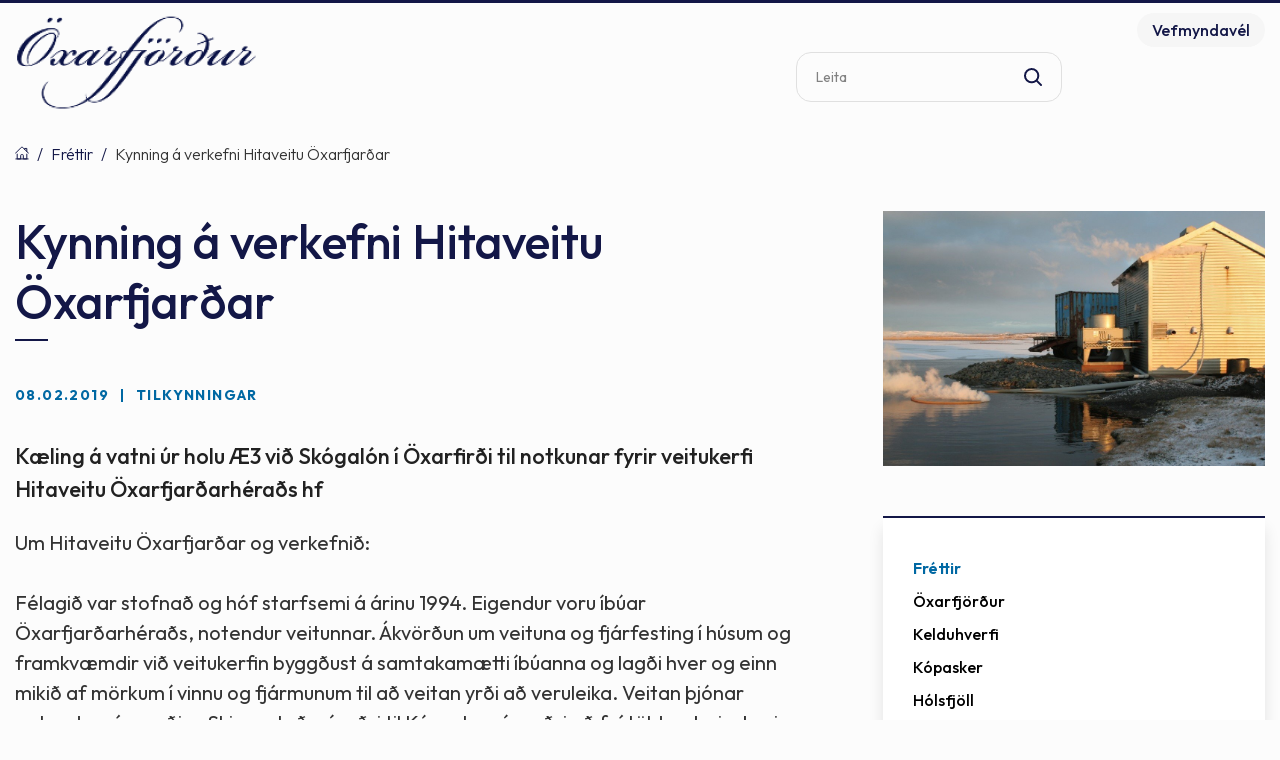

--- FILE ---
content_type: text/html; charset=UTF-8
request_url: https://www.nordurthing.is/oxarfjordur/frettir/kynning-a-verkefni-hitaveitu-oxarfjardar?cal_month=3
body_size: 6195
content:
<!DOCTYPE html>
<!--
		Stefna ehf. - Moya Vefumsjónarkerfi
		- - - - - - - - - - - - - - - - - -
		http://www.moya.is
		Moya - útgáfa 1.16.2		- - - - - - - - - - - - - - - - - -
-->
<html xmlns="http://www.w3.org/1999/xhtml" lang="is">
<head>
	<meta http-equiv="X-UA-Compatible" content="IE=edge">
	<meta name="viewport" content="width=device-width, initial-scale=1.0">
		<meta name="description" content="Kæling á vatni úr holu Æ3 við Skógalón í Öxarfirði til notkunar fyrir veitukerfi Hitaveitu Öxarfjarðarhéraðs hf" >
	<meta charset="UTF-8">
	<meta name="author" content="" >
	<meta name="generator" content="Moya 1.16.2" >
		<meta property="og:title" content="Kynning &aacute; verkefni Hitaveitu &Ouml;xarfjar&eth;ar">
	<meta property="og:image" content="https://www.nordurthing.is/static/news/hitav1.jpg?v=1769078780">
	<meta property="og:url" content="https://www.nordurthing.is/oxarfjordur/frettir/kynning-a-verkefni-hitaveitu-oxarfjardar">
	<meta property="og:site_name" content="&Ouml;xarfjar&eth;arh&eacute;ra&eth;">
	<meta property="og:updated_time" content="1549624432">
	<meta property="og:image:width" content="1024">
	<meta property="og:image:height" content="683">
	<meta property="og:locale" content="is_IS">
	<meta property="og:description" content="K&aelig;ling &aacute; vatni &uacute;r holu &AElig;3 vi&eth; Sk&oacute;gal&oacute;n &iacute; &Ouml;xarfir&eth;i til notkunar fyrir veitukerfi Hitaveitu &Ouml;xarfjar&eth;arh&eacute;ra&eth;s hf">
	<meta property="og:type" content="article">

		<title>Kynning á verkefni Hitaveitu Öxarfjarðar | Öxarfjarðarhérað</title>
	
	<link rel="preconnect" href="https://fonts.googleapis.com">
	<link rel="preconnect" href="https://fonts.gstatic.com" crossorigin>
		<link href="/static/themes/main/theme.css?v=5d96b59417" rel="stylesheet" media="all" type="text/css"/>

	<link rel="apple-touch-icon" sizes="180x180" href="/static/themes/main/favicon/apple-touch-icon.png?v=9df3b8435b">
	<link rel="icon" type="image/png" sizes="32x32" href="/static/themes/main/favicon/favicon-32x32.png?v=1d1153f10b">
	<link rel="icon" type="image/png" sizes="16x16" href="/static/themes/main/favicon/favicon-16x16.png?v=cf75805736">
	<link rel="manifest" href="/static/themes/main/favicon/site.webmanifest">
	<link rel="mask-icon" href="/static/themes/main/favicon/safari-pinned-tab.svg?v=0a15908aaf" color="#5bbad5">
	<link rel="shortcut icon" href="/static/themes/main/favicon/favicon.ico?v=e341ae09a3">
	<meta name="msapplication-TileColor" content="#ffffff">
	<meta name="msapplication-config" content="/static/themes/main/favicon/browserconfig.xml">
	<meta name="theme-color" content="#ffffff">

		<link href="/oxarfjordur/feed" rel="alternate" type="application/rss+xml" title="RSS - Fréttir" >
	<link href="/oxarfjordur/frettir/kynning-a-verkefni-hitaveitu-oxarfjardar" rel="canonical" >
	<link href="/favicon.ico" rel="icon" type="image/x-icon" >
	<link href="/favicon.ico" rel="shortcut icon" type="image/x-icon" >
	<link href="https://fonts.googleapis.com/css?family=Outfit:300,400,500,600,700|Outfit:500" media="all" rel="stylesheet" type="text/css" >
		<style type="text/css" media="screen">
		<!--
		:root {--color-first: #131747;--color-first-rgb: 19,23,71;--color-first-dark-rgb: 14,17,53;--color-second: #0068a3;--color-second-rgb: 0,104,163;--color-second-dark-rgb: 0,78,122;--color-third: #0073c4;--color-third-rgb: 0,115,196;--color-third-dark-rgb: 0,86,147;--font-family-body:Outfit;--font-family-headings:Outfit;--font-family-heading-weight:500;--font-weight-light:300;--font-weight-normal:400;--font-weight-medium:500;--font-weight-semibold:600;--font-weight-bold:700}
		-->
	</style>
</head>
<body class="news hasImage newsView footer-nordurthing accordion-default sub oxarfjordur" data-static-version="1769078780">

<div id="page">
	<header>
		<a href="#contentContainer" id="skipToMain" class="sr-only sr-only-focusable">
			Fara í efni		</a>
				<div id="qn">
			<div class="contentWrap">
								<div class="qn__webcam">
					<a href="http://vefmyndavel.nordurthing.is/">
						<span>Vefmyndavél</span>
					</a>
				</div>
				<div class="gt_element">
					<div id="google_translate_element"></div>
					<script type="text/javascript">
						function googleTranslateElementInit() {
							new google.translate.TranslateElement({
								pageLanguage: 'is',
								includedLanguages: 'en,pl',
								layout: google.translate.TranslateElement.InlineLayout.SIMPLE
							}, 'google_translate_element');
						}
					</script>
					<script type="text/javascript"
							src="//translate.google.com/translate_a/element.js?cb=googleTranslateElementInit"></script>
				</div>
			</div>
		</div>
		<div class="headerWrap">
			<div class="contentWrap">
				<div class="logo">
					<a href="/oxarfjordur">
						<img src="/static/files/logo/oxarfjordur.png"
							 alt="Öxarfjarðarhérað">
					</a>
				</div>
				<nav id="mainmenu"
					 aria-label="Valmynd"
					 data-moya-component="site.mainmenu;ext.mobilemenu"
					 data-mMenu="true"
					 data-clone="true"
					 data-qn="true"
					 data-qn-selector=".contentWrap"
					 data-homeButton="true">
					<ul class="menu mmLevel1 " id="mmm-314"><li class="ele-frettir si level1 selectedLevel1 first active ord-1"><a href="/oxarfjordur/frettir"><span>Fr&eacute;ttir</span></a></li><li class="ele-oxarfjordur si level1 ord-2"><a href="/oxarfjordur/oxarfjordur"><span>&Ouml;xarfj&ouml;r&eth;ur</span></a></li><li class="ele-kelduhverfi si level1 ord-3"><a href="/is/mannlif/byggdarlogin/kelduhverfi"><span>Kelduhverfi</span></a></li><li class="ele-kopasker si level1 ord-4"><a href="https://www.nordurthing.is/is/mannlif/byggdarlogin/kopasker"><span>K&oacute;pasker</span></a></li><li class="ele-holsfjoll si level1 ord-5"><a href="https://www.nordurthing.is/is/moya/page/holsfjoll"><span>H&oacute;lsfj&ouml;ll</span></a></li><li class="ele-nupasveit si level1 ord-6"><a href="https://www.nordurthing.is/is/moya/page/nupasveit"><span>N&uacute;pasveit</span></a></li><li class="ele-melrakkasletta si level1 ord-7"><a href="https://www.ni.is/is/dyr/fuglar/mikilvaeg-fuglasvaedi/melrakkasletta-1" target="_blank"><span>Melrakkasl&eacute;tta</span></a></li><li class="ele-vidburdir si level1 ord-8"><a href="/oxarfjordur/vidburdir"><span>Vi&eth;bur&eth;ir</span></a></li><li class="ele-hverfisrad-oxarfjardarherads-1 si level1 ord-9"><a href="/oxarfjordur/hverfisrad-oxarfjardarherads-1"><span>Hverfisr&aacute;&eth; &Ouml;xarfjar&eth;arh&eacute;ra&eth;s</span></a></li><li class="ele-oxarfjordur-i-sokn si level1 ord-10"><a href="/oxarfjordur/oxarfjordur-i-sokn"><span>&Ouml;xarfj&ouml;r&eth;ur &iacute; s&oacute;kn</span></a></li><li class="ele-framfarafelag-oxarfjardar si level1 last ord-11"><a href="/oxarfjordur/framfarafelag-oxarfjardar"><span>Framfaraf&eacute;lag &Ouml;xarfjar&eth;ar</span></a></li></ul>				</nav>
				<div class="box_search">
					<div id="searchBox" role="search" class="toggle" data-moya-component="core.form.label-focus">
						<form id="searchForm" name="searchForm" method="get" action="/oxarfjordur/moya/search/index/search">
<div id="elm_q" class="elm_text elm"><label for="q" class="optional">Leita</label>

<span class="lmnt"><input type="text" name="q" id="q" value="" class="text searchQ"></span></div>
<div id="elm_submit" class="elm_submit elm">
<input type="submit" id="searchSubmit" value="Leita"></div></form>					</div>
				</div>
				<button id="searchToggle" aria-label="Opna leit"
						aria-haspopup="true" aria-controls="searchForm">
				</button>
				<button id="mainmenuToggle"
						aria-label="Opna/loka valmynd"
						aria-haspopup="true"
						aria-controls="mainmenu">
					<span class="first"></span>
					<span class="middle"></span>
					<span class="last"></span>
				</button>
			</div>
			<div id="megamenuBg"></div>
		</div>
			</header>

			<nav id="breadcrumbsWrap" aria-label="Brauðmolar">
			<div class="contentWrap">
				
<div id="breadcrumbs" class="box">
	
        <div class="boxText">
		<a href="/oxarfjordur" class="first">Öxarfjörður</a><span class="sep"> / </span><a href="/oxarfjordur/frettir">Fréttir</a><span class="sep"> / </span><a href="/oxarfjordur/frettir/kynning-a-verkefni-hitaveitu-oxarfjardar" class="last">Kynning á verkefni Hitaveitu Öxarfjarðar</a>
	</div>
</div>			</div>
		</nav>
		<div id="contentContainer" tabindex="-1">
		<div class="contentWrap">
			
			<div class="row">
				<main id="main">
											
<div id="news" class="box">
	<div class="boxTitle"><h1>Kynning á verkefni Hitaveitu Öxarfjarðar</h1></div>
        <div class="boxText">
			
	<div class="news__entry hasImage">
		<span class="entryInfo">
			<span class="date">08.02.2019</span>
							<span class="categories tilkynningar">Tilkynningar</span>
					</span>
		<div class="mobileImage hidden-md hidden-lg">
			<div class="news__image"><a class="fancybox" data-caption="" href="/static/news/lg/hitav1.jpg"><img alt="Kynning á verkefni Hitaveitu Öxarfjarðar" width="1024" height="683" src="/static/news/hitav1.jpg" />
</a>
</div>

		</div>
					<div class="entryContent">
									<h3>Kæling á vatni úr holu Æ3 við Skógalón í Öxarfirði til notkunar fyrir veitukerfi Hitaveitu Öxarfjarðarhéraðs hf</h3>
<p>Um Hitaveitu Öxarfjarðar og verkefnið:</p>
<p>Félagið var stofnað og hóf starfsemi á árinu 1994. Eigendur voru íbúar Öxarfjarðarhéraðs, notendur veitunnar. Ákvörðun um veituna og fjárfesting í húsum og framkvæmdir við veitukerfin byggðust á samtakamætti íbúanna og lagði hver og einn mikið af mörkum í vinnu og fjármunum til að veitan yrði að veruleika. Veitan þjónar notendum á svæðinu Skinnastaður í suðri til Kópaskers í norðri að frátöldum þeim bæjum sem eru of langt frá stofnlögn til að afhending teldist tæknilega og kostnaðarlega möguleg (vatnshiti og lagnakostnaður). Hönnun veitunnar gerði ráð fyrir að vatn úr borholu væri um 98°C.</p>
<p>Óumdeilt er að veitan eykur lífsgæði íbúa sem hennar njóta til verulegra muna en strax í upphafi var ljóst að orka frá veitunni yrði tiltölulega dýr vegna fámennis og langra stofnlagna m.a. Ætla má að orkan frá veitunni sé sú dýrasta á landinu hvað jarðhitaveitur varðar en þó heldur hagstæðari en rafkynding ef tekið er tillit til orkumagns til ráðstöfunar fyrir hvern notanda. Veitan hefur frá aldamótum glímt við vaxandi vanda í kerfinu og aukinn kostnað vegna hækkunar hitastigs í holunni. Fór svo að félagið fékk stuðning frá ríki og Norðurþingi til að styrkja fjárhag veitunnar fyrir nokkrum árum, á grundvelli lengingar viðmiðunartímabils niðurgreiðslu kostnaðar til rafhitunar. Einnig fékk félagið nýtt hlutafé frá eiganda borholunnar, Seljalaxi hf á þeim tíma.</p>
<p>Hitinn er nú um 116° við holutopp. Þessi hækkun hita frá upphaflegum áætlunum þýðir að veitan þarf að kæla vatnið með rafknúnum loftkælibúnaði og greiðir um eina milljón árlega vegna þessa, auk þess viðhaldskostnaðar á lagnakerfi sem við bætist aukalega vegna hitans. Ætla má að viðbótar viðhaldskostnaður sé af stærðargráðu 500 þúsund til milljón króna árlega þegar allt er talið.</p>
<p>Stjórn veitunnar hefur undanfarin tvö til þrjú ár velt fyrir sér ódýrari og hagkvæmari leiðum til kælingar á vatninu og jafnframt koma í veg fyrir þá miklu orkusóun sem í notkun núverandi búnaðar felst. Meðal annars hafa sérfræðingar Eflu verkfræðistofa, í samstarfi við aðra sérfræðinga, unnið mikla vinnu fyrir veituna, auk þess sem viðfangsefnið var tekið fyrir í lokaverkefni meistaranema við Háskólann í Reykjavík vorið 2017. Verkefni Byggðastofnunar Brothættar byggðir, Öxarfjörður í sókn styrkti kælingarverkefni veitunnar um eina milljón króna og var sá styrkur félaginu mikil hvatning til að skoða málin af fullri alvöru þrátt fyrir að aðeins sé um að ræða tiltölulega lítinn hluta kostnaðar.</p>
<p>Þegar sérfræðingar og heimamenn báru saman bækur sínar kom á daginn að ýmsar leiðir eru mögulegar en því miður reynast þær flestar hafa umtalsverða galla þegar betur er að gáð. Efnasamsetning, hitastig og þrýstingur vatnsins gera það að verkum að gæta þarf vel að hverju skrefi breytinga og m.a. þarf að hafa tæringarhættu og hættu á útfellingum í huga. Annað sem gerir kælingu erfiðari og dýrari en ella er að það er tiltölulega langt í nægilega mikið af köldu ferskvatn sem nota mætti til varmaskipta. Það er helst að fá í Þverárdal en þangað eru meira en 10 km og lagnir því dýrar.</p>
<p>Niðurstaða úr úttekt starfsmanna Eflu var að vænlegast sé að leitast við að nýta umframvarmann frekar en að „farga“ honum á staðnum. Mestu möguleikarnir felast í að senda vatnið fullheitt að næsta stórnotanda, þ.e. Laxeldis Samherja á Núpsmýri. Það kallar hins vegar á víðtækt samstarf, auk þess sem veikleiki er að fullur skilningur og þekking á hegðun borholu Æ3 við mismunandi rennsli liggur ekki fyrir. Mjög fyrirhafnarsamt og dýrt getur verið að afla þeirrar þekkingar, auk þess að það er nær ómögulegt án þess að veitan missi vatnið meðan á tilraunum stendur. Það er illmögulegt fyrir notendur veitunnar og getur skapað áhættu varðandi endingu veitukerfa.</p>
<p>Annar möguleiki er að framleiða rafmagn í smærri stíl með ORC-vél (vél sem framleiðir rafmagn með kælingu á vatni) á milli borholu og dæluhúss í Sandinum og fá þannig vökva á hæfilegum hita inn á kerfið. Rafmagnið nýtist þá til að knýja dælur veitunnar í Sandinum.</p>
<h3>Framhald kælingarverkefnis - rafmagnsframleiðsla með lághitavatni við Skógalón í Öxarfirði</h3>
<p>Í ofangreindri lausnaleit beinist athyglin æ meir að þeim möguleika að framleiða rafmagn með ORC-vél fyrir umframhitann og fá vatnið úr því ferli hæfilega heitt til að dæla inn á veitukerfið, það er um 93°C. Um ýmsar útfærslur gæti verið að ræða en stjórn veitunnar hugnast best sú leið að fara rólega af stað og gera tilraun með litla rafstöð. Rafmagnið sem þannig fengist er af stærðargráðu 40-80 kWe, sem dygði til að sjá veitunni fyrir þeirri raforku sem hún notar til dælingar við Skógalón, auk kælingar raforkuframleiðslubúnaðarins. Árlegur sparnaður í rafmagnskaupum yrði þá gróft áætlað 2,5 – 3 milljónir árlega miðað við að auka hlut dælustöðvar í Sandinum (hækka þrýsting).</p>
<p>Veitan hefur nú fengið styrkvilyrði að upphæð 10,5 mkr. úr sjóði ráðuneytis úr byggðaáætlun, lið C.1, fyrir milligöngu Eyþings og hefur stjórn veitunnar ákveðið að hefja vinnu við undirbúning á framleiðslu rafmagns. Ávinningurinn af verkefninu er óumdeilanlegur:</p>
<ul>
<li>Lágmörkun orkusóunar</li>
<li>Tilraunaframleiðsla með tvívökvavél til raforkuframleiðslu úr lághita í Öxarfirði – mjög miklir möguleikar felast í nýtingu á heitu vatni á þessu orku- og vatnsríka svæði</li>
<li>Hagkvæmari kæling vatnsins fyrir veituna</li>
<li>Betri ending veitukerfa og búnaðar</li>
<li>Hagkvæmari rekstur veitunnar à lægri orkugjöld til notenda til lengri tíma litið</li>
<li>Sterkara samfélag við Öxarfjörð</li>
</ul>
<p>Meðfylgjandi eru myndir teknar af Kristjáni Þ. Halldórssyni</p>
							</div>
							<div class="entryFooter">
														<a class="btn-primary btn" aria-label="Til baka í yfirlit" href="/oxarfjordur/frettir">Til baka í yfirlit</a>
							</div>
			</div>


	</div>
</div>									</main>

									<aside>
												<div class="news__image"><a class="fancybox" data-caption="" href="/static/news/lg/hitav1.jpg"><img alt="Kynning á verkefni Hitaveitu Öxarfjarðar" width="1024" height="683" src="/static/news/hitav1.jpg" />
</a>
</div>
<div id="box_sitemap_22" class="box box_sitemap box_ord_1 first"><div class="boxText"><ul class="menu mmLevel1 " id="-314"><li class="ele-frettir si level1 selectedLevel1 first active ord-1"><a href="/oxarfjordur/frettir"><span>Fr&eacute;ttir</span></a></li><li class="ele-oxarfjordur si level1 ord-2"><a href="/oxarfjordur/oxarfjordur"><span>&Ouml;xarfj&ouml;r&eth;ur</span></a></li><li class="ele-kelduhverfi si level1 ord-3"><a href="/is/mannlif/byggdarlogin/kelduhverfi"><span>Kelduhverfi</span></a></li><li class="ele-kopasker si level1 ord-4"><a href="https://www.nordurthing.is/is/mannlif/byggdarlogin/kopasker"><span>K&oacute;pasker</span></a></li><li class="ele-holsfjoll si level1 ord-5"><a href="https://www.nordurthing.is/is/moya/page/holsfjoll"><span>H&oacute;lsfj&ouml;ll</span></a></li><li class="ele-nupasveit si level1 ord-6"><a href="https://www.nordurthing.is/is/moya/page/nupasveit"><span>N&uacute;pasveit</span></a></li><li class="ele-melrakkasletta si level1 ord-7"><a href="https://www.ni.is/is/dyr/fuglar/mikilvaeg-fuglasvaedi/melrakkasletta-1" target="_blank"><span>Melrakkasl&eacute;tta</span></a></li><li class="ele-vidburdir si level1 ord-8"><a href="/oxarfjordur/vidburdir"><span>Vi&eth;bur&eth;ir</span></a></li><li class="ele-hverfisrad-oxarfjardarherads-1 si level1 ord-9"><a href="/oxarfjordur/hverfisrad-oxarfjardarherads-1"><span>Hverfisr&aacute;&eth; &Ouml;xarfjar&eth;arh&eacute;ra&eth;s</span></a></li><li class="ele-oxarfjordur-i-sokn si level1 ord-10"><a href="/oxarfjordur/oxarfjordur-i-sokn"><span>&Ouml;xarfj&ouml;r&eth;ur &iacute; s&oacute;kn</span></a></li><li class="ele-framfarafelag-oxarfjardar si level1 last ord-11"><a href="/oxarfjordur/framfarafelag-oxarfjardar"><span>Framfaraf&eacute;lag &Ouml;xarfjar&eth;ar</span></a></li></ul></div>
</div>
<div id="box_tiny_28" class="box box_tiny box_ord_2 last"><div class="boxText"><ul class="socialList">
<li><a href="https://www.facebook.com/groups/815476441914733" target="_blank" rel="noopener">Fylgdu okkur á Facebook</a></li>
</ul></div>
</div>
											</aside>
							</div>
		</div>
			</div>

</div>
<footer>
	<div class="contentWrap">
		<div id="box_footer_20" class="box box_footer box_ord_1 first"><div class="boxText"><div class="moya__footer nordurthing"><div class="footer__upper">
			<ul>
<li>
<h2>Öxafjarðarhérað</h2>
</li>
<li><a class="footer__phone" href="tel:6635290">663 5290</a></li>
<li><a class="footer__email" href="mailto:oxarfjordur@nordurthing.is">oxarfjordur@nordurthing.is</a></li>
<li><a class="footer__email__phone" href="#">Netföng &amp; símanúmer</a></li>
<li><a class="footer__employees" href="#">Starfsfólk</a></li>
</ul>
	</div>
<div class="footer__below">
		</div>
</div>
</div>
</div>
	</div>
</footer>


	<script type="text/javascript" src="/_moya/javascripts/dist/bundle.min.js?v=1769078780"></script>
<script src="/static/themes/main/js/site.min.js?v=6e3d8473b5"></script>

<script type="text/javascript">
<!--//--><![CDATA[//><!--
moya.division = 'oxarfjordur';
moya.lang = 'is';

//--><!]]>
</script>

</body>
</html>


--- FILE ---
content_type: image/svg+xml
request_url: https://www.nordurthing.is/static/themes/main/images/icon-footer-phone.svg
body_size: 224
content:
<svg width="19" height="18" viewBox="0 0 19 18" fill="none" xmlns="http://www.w3.org/2000/svg"><path d="M15.91 11.372a1.477 1.477 0 00-2.072 0l1.37.713 2.63 2.605a.496.496 0 01.002.683l-.612.599-.013.012a3.405 3.405 0 01-4.263.476A39.019 39.019 0 012.513 6.033 3.42 3.42 0 012.99 1.76l.013-.013.598-.612a.491.491 0 01.678.003l2.617 2.62a.482.482 0 010 .67 2.467 2.467 0 00.006 3.501l4.143 4.15h0l.008.008a2.491 2.491 0 003.485 0l.002-.002a.478.478 0 01.669-.001l-.002-.002.704-.71zm0 0l2.64 2.616m-2.64-2.616l2.64 2.616m0 0a1.496 1.496 0 010 2.09l-.622.608m.621-2.698L1.68 6.584A40.017 40.017 0 0012.4 17.295a4.402 4.402 0 005.527-.609m0 0h0z" stroke="#fff" stroke-width="2" stroke-linecap="round" stroke-linejoin="round"/></svg>

--- FILE ---
content_type: image/svg+xml
request_url: https://www.nordurthing.is/static/themes/main/images/icon-footer-employees.svg
body_size: 391
content:
<svg width="25" height="22" viewBox="0 0 25 22" fill="none" xmlns="http://www.w3.org/2000/svg"><path d="M11.85 4.125a3.125 3.125 0 11-6.25 0 3.125 3.125 0 016.25 0zM1.475 21v-.833a7.25 7.25 0 1114.5 0V21h-14.5z" stroke="#fff" stroke-width="2" stroke-linecap="round" stroke-linejoin="round"/><mask id="a" fill="#fff"><path d="M16.058 0a4.125 4.125 0 010 8.25"/></mask><path d="M16.058-2a2 2 0 100 4v-4zm0 8.25a2 2 0 100 4v-4zm0-4.25c.563 0 1.104.224 1.502.622l2.83-2.828A6.125 6.125 0 0016.058-2v4zm1.502.622c.399.399.623.94.623 1.503h4a6.125 6.125 0 00-1.794-4.331L17.56 2.622zm.623 1.503c0 .564-.224 1.104-.623 1.503l2.829 2.828a6.125 6.125 0 001.794-4.331h-4zm-.623 1.503a2.125 2.125 0 01-1.502.622v4a6.125 6.125 0 004.33-1.794L17.56 5.628z" fill="#fff" mask="url(#a)"/><mask id="b" fill="#fff"><path d="M18.992 12.265a8.25 8.25 0 015.317 7.7V22h-2.75"/></mask><path d="M19.703 10.395a2 2 0 10-1.422 3.739l1.422-3.739zm4.606 9.57h2v-.003l-2 .003zm0 2.035v2a2 2 0 002-2h-2zm-2.75-2a2 2 0 100 4v-4zm-3.278-5.866a6.25 6.25 0 012.921 2.29l3.292-2.272a10.25 10.25 0 00-4.79-3.757l-1.423 3.739zm2.921 2.29a6.25 6.25 0 011.107 3.543l4-.005a10.25 10.25 0 00-1.815-5.81l-3.292 2.272zm1.107 3.54V22h4v-2.035h-4zm2 .036h-2.75v4h2.75v-4z" fill="#fff" mask="url(#b)"/></svg>